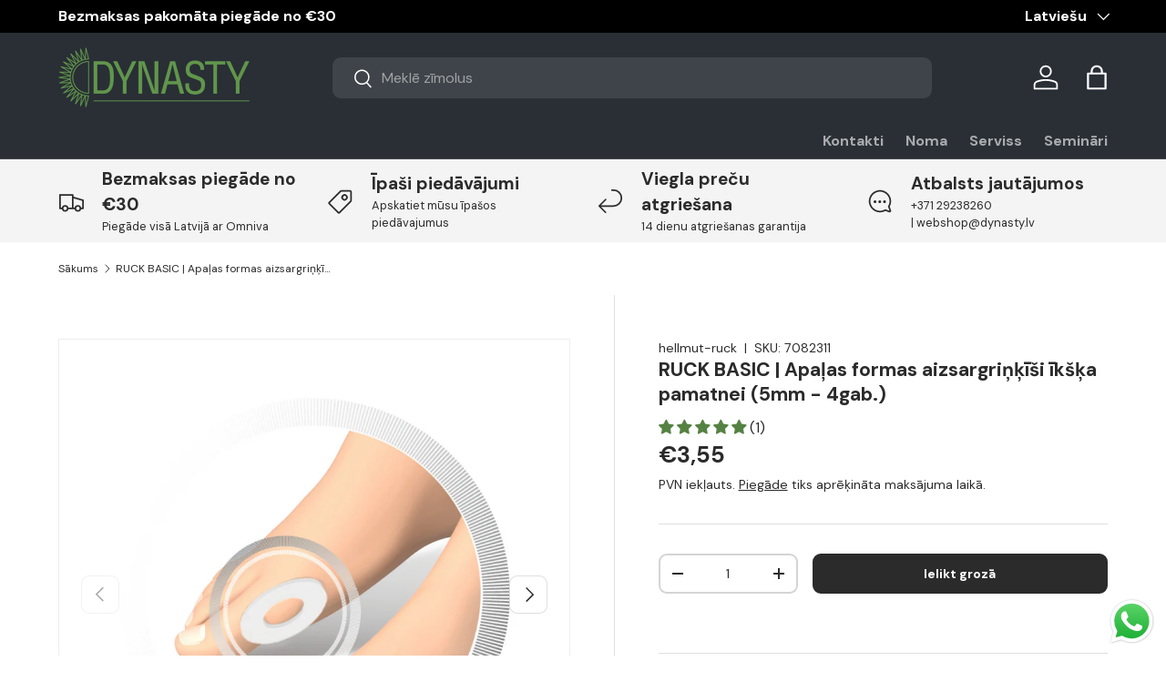

--- FILE ---
content_type: text/css
request_url: https://dynasty.lv/cdn/shop/t/56/assets/gallery-mobile-carousel.css?v=25241455330382520011765113196
body_size: -313
content:
@media (max-width: 768.98px){.gallery-mobile-carousel{--scrollbar-border-width: 11px;scroll-padding-left:var(--gutter);padding-bottom:calc(8 * var(--space-unit));overflow-x:auto;overflow-y:hidden;scroll-snap-type:x mandatory;scrollbar-width:thin;scrollbar-color:rgb(var(--scrollbar-color, 60 60 60)) transparent;scroll-behavior:smooth}.gallery-mobile-carousel::-webkit-scrollbar{height:24px}.gallery-mobile-carousel::-webkit-scrollbar-thumb{border:var(--scrollbar-border-width) solid transparent;border-radius:var(--btn-border-radius, 0);box-shadow:inset 0 0 0 2px rgb(var(--scrollbar-color, 60 60 60))}.gallery-mobile-carousel::-webkit-scrollbar-thumb:hover{border-width:10px}.gallery-mobile-carousel::-webkit-scrollbar-track{margin:0 calc(var(--gutter) - var(--scrollbar-border-width));border:var(--scrollbar-border-width) solid transparent;border-radius:var(--btn-border-radius, 0);box-shadow:inset 0 0 0 2px rgba(var(--scrollbar-color, 60 60 60)/.3)}.gallery-mobile-carousel:has([data-overlayscrollbars]){padding-bottom:0}.gallery-mobile-carousel:has([data-overlayscrollbars])>.container{padding-bottom:calc(10 * var(--space-unit))}.cc-promo-gallery .gallery-mobile-carousel:has([data-overlayscrollbars])>.container{padding-bottom:calc(8 * var(--space-unit))}.gallery-mobile-carousel .gallery{display:flex;gap:var(--column-gap)}.gallery-mobile-carousel .gallery-block{flex:0 0 calc(100% - var(--column-gap));scroll-snap-align:start;pointer-events:initial}.gallery-mobile-carousel .gallery-block:last-child{width:calc(100% + var(--gutter));border-inline-end:var(--gutter) solid transparent}}
/*# sourceMappingURL=/cdn/shop/t/56/assets/gallery-mobile-carousel.css.map?v=25241455330382520011765113196 */


--- FILE ---
content_type: text/javascript; charset=utf-8
request_url: https://dynasty.lv/products/tamponade-nagu-valnitim-plana.js
body_size: -121
content:
{"id":7000999559229,"title":"Tamponāde nagu valnītim - plāna","handle":"tamponade-nagu-valnitim-plana","description":"\u003cp\u003e\u003cstrong\u003e﻿Izmērs: \u003c\/strong\u003e﻿1.4cm x 10m\u003cbr\u003e\u003c\/p\u003e\n\u003cp\u003e\u003cbr\u003e\u003c\/p\u003e","published_at":"2023-02-24T10:04:00+02:00","created_at":"2023-02-24T10:01:46+02:00","vendor":"hellmut-ruck","type":"plāksteri un tamponādes","tags":["AtlaidesKolekcija","klaviyo","Nagu korekcija un protezēšana","Ortopēdiskie izstrādājumi","tamponādes"],"price":195,"price_min":195,"price_max":195,"available":true,"price_varies":false,"compare_at_price":null,"compare_at_price_min":0,"compare_at_price_max":0,"compare_at_price_varies":false,"variants":[{"id":40525838680125,"title":"Default Title","option1":"Default Title","option2":null,"option3":null,"sku":"7441103","requires_shipping":true,"taxable":true,"featured_image":null,"available":true,"name":"Tamponāde nagu valnītim - plāna","public_title":null,"options":["Default Title"],"price":195,"weight":300,"compare_at_price":null,"inventory_management":null,"barcode":"","requires_selling_plan":false,"selling_plan_allocations":[]}],"images":["\/\/cdn.shopify.com\/s\/files\/1\/0021\/5413\/5621\/products\/tamponadenaguvalnitim_1.png?v=1677225833"],"featured_image":"\/\/cdn.shopify.com\/s\/files\/1\/0021\/5413\/5621\/products\/tamponadenaguvalnitim_1.png?v=1677225833","options":[{"name":"Title","position":1,"values":["Default Title"]}],"url":"\/products\/tamponade-nagu-valnitim-plana","media":[{"alt":null,"id":22818259206205,"position":1,"preview_image":{"aspect_ratio":1.0,"height":1200,"width":1200,"src":"https:\/\/cdn.shopify.com\/s\/files\/1\/0021\/5413\/5621\/products\/tamponadenaguvalnitim_1.png?v=1677225833"},"aspect_ratio":1.0,"height":1200,"media_type":"image","src":"https:\/\/cdn.shopify.com\/s\/files\/1\/0021\/5413\/5621\/products\/tamponadenaguvalnitim_1.png?v=1677225833","width":1200}],"requires_selling_plan":false,"selling_plan_groups":[]}

--- FILE ---
content_type: text/javascript; charset=utf-8
request_url: https://dynasty.lv/products/cleaner-attaukotajs-vegan-100ml.js
body_size: 369
content:
{"id":4340098990141,"title":"Cleaner attaukotājs, vegan | 100ml","handle":"cleaner-attaukotajs-vegan-100ml","description":"\u003cp\u003e\u003cstrong\u003e100 ml\u003c\/strong\u003e\u003c\/p\u003e\n\u003cp\u003eSpeciāls līdzeklis nagu virsmas attīrīšanai un attaukošanai. Ideāli piemērots sagatavošanās darbam ar RENATUR by RUCK Silver UV želejām. Uz dabīgi vegāniskās bāzes radītais attaukotājs ātri un efektīvi attīra un attauko jebkuru naga virsmu. Piemērots arī izsvīduma slāņa noņemšanai. Patīkams mango augļa aromāts.\u003c\/p\u003e\n\u003cp\u003eUzmanību! Viegli uzliesmojošs! Glabāt bērniem nepieejamā vietā. Sargāt no karstuma un glabāt labi vēdinātās telpās. Ja šķidrums iekļūst acīs, nekavējoties izskalojiet ar aukstu ūdeni un konsultējaties ar ārstu.\u003c\/p\u003e","published_at":"2019-11-11T11:37:48+02:00","created_at":"2019-11-11T11:37:48+02:00","vendor":"hellmut-ruck","type":"Nagu kopšanas līdzekļi","tags":["AtlaidesKolekcija","Attaukotājs","klaviyo","Nagu korekcija un protezēšana"],"price":1055,"price_min":1055,"price_max":1055,"available":true,"price_varies":false,"compare_at_price":null,"compare_at_price_min":0,"compare_at_price_max":0,"compare_at_price_varies":false,"variants":[{"id":31267783770173,"title":"Default Title","option1":"Default Title","option2":null,"option3":null,"sku":"41260","requires_shipping":true,"taxable":true,"featured_image":null,"available":true,"name":"Cleaner attaukotājs, vegan | 100ml","public_title":null,"options":["Default Title"],"price":1055,"weight":100,"compare_at_price":null,"inventory_management":null,"barcode":"","requires_selling_plan":false,"selling_plan_allocations":[]}],"images":["\/\/cdn.shopify.com\/s\/files\/1\/0021\/5413\/5621\/products\/8_a3ba2efe-725f-4727-8409-11ff2fa8157b.jpg?v=1573465120"],"featured_image":"\/\/cdn.shopify.com\/s\/files\/1\/0021\/5413\/5621\/products\/8_a3ba2efe-725f-4727-8409-11ff2fa8157b.jpg?v=1573465120","options":[{"name":"Title","position":1,"values":["Default Title"]}],"url":"\/products\/cleaner-attaukotajs-vegan-100ml","media":[{"alt":null,"id":5571356164157,"position":1,"preview_image":{"aspect_ratio":1.0,"height":2048,"width":2048,"src":"https:\/\/cdn.shopify.com\/s\/files\/1\/0021\/5413\/5621\/products\/8_a3ba2efe-725f-4727-8409-11ff2fa8157b.jpg?v=1573465120"},"aspect_ratio":1.0,"height":2048,"media_type":"image","src":"https:\/\/cdn.shopify.com\/s\/files\/1\/0021\/5413\/5621\/products\/8_a3ba2efe-725f-4727-8409-11ff2fa8157b.jpg?v=1573465120","width":2048}],"requires_selling_plan":false,"selling_plan_groups":[]}

--- FILE ---
content_type: text/javascript; charset=utf-8
request_url: https://dynasty.lv/products/lidzeklis-kutikulas-nonemsanai.js
body_size: 11
content:
{"id":1662404067397,"title":"Līdzeklis kutikulas noņemšanai","handle":"lidzeklis-kutikulas-nonemsanai","description":"\u003cp\u003e\u003cstrong\u003e10 ml\u003c\/strong\u003e\u003c\/p\u003e\n\u003cp\u003eLīdzeklis saudzīgā veidā sagatavo kutikulu apstrādei. Integrētā otiņa atvieglo uzklāšanu. Iedarbības laiks 2-3 min.\u003c\/p\u003e","published_at":"2018-10-03T14:37:27+03:00","created_at":"2018-10-03T14:38:31+03:00","vendor":"hellmut-ruck","type":"Nagu kopšanas līdzekļi","tags":["klaviyo","Kutikulas noņemšanai"],"price":425,"price_min":425,"price_max":425,"available":false,"price_varies":false,"compare_at_price":null,"compare_at_price_min":0,"compare_at_price_max":0,"compare_at_price_varies":false,"variants":[{"id":15223937007685,"title":"Default Title","option1":"Default Title","option2":null,"option3":null,"sku":"4123601","requires_shipping":true,"taxable":true,"featured_image":null,"available":false,"name":"Līdzeklis kutikulas noņemšanai","public_title":null,"options":["Default Title"],"price":425,"weight":20,"compare_at_price":null,"inventory_management":"shopify","barcode":"","requires_selling_plan":false,"selling_plan_allocations":[]}],"images":["\/\/cdn.shopify.com\/s\/files\/1\/0021\/5413\/5621\/products\/3.jpg?v=1613191582"],"featured_image":"\/\/cdn.shopify.com\/s\/files\/1\/0021\/5413\/5621\/products\/3.jpg?v=1613191582","options":[{"name":"Title","position":1,"values":["Default Title"]}],"url":"\/products\/lidzeklis-kutikulas-nonemsanai","media":[{"alt":"līdzeklis kutikulas noņemšanai - dynasty.lv","id":3286028419141,"position":1,"preview_image":{"aspect_ratio":1.0,"height":2048,"width":2048,"src":"https:\/\/cdn.shopify.com\/s\/files\/1\/0021\/5413\/5621\/products\/3.jpg?v=1613191582"},"aspect_ratio":1.0,"height":2048,"media_type":"image","src":"https:\/\/cdn.shopify.com\/s\/files\/1\/0021\/5413\/5621\/products\/3.jpg?v=1613191582","width":2048}],"requires_selling_plan":false,"selling_plan_groups":[]}

--- FILE ---
content_type: text/javascript; charset=utf-8
request_url: https://dynasty.lv/products/smartgel-aizsargpolsteris-amurveida-pirkstiem-4gab.js
body_size: 221
content:
{"id":1689154519109,"title":"RUCK SMARTGEL | Aizsargpolsteris āmurveida pirkstiem 4gab.","handle":"smartgel-aizsargpolsteris-amurveida-pirkstiem-4gab","description":"\u003cp\u003eSamazina sāpes pirkstu rajonā un atslogo pēdas priekšējo daļu. Ļoti izturīgs, dermatoloģiski pārbaudīts, neizraisa alerģiju, mazgājams, piemērots diabēta pacientiem.\u003c\/p\u003e\n\u003cp\u003e\u003cstrong\u003eKā noteikt izmēru: \u003c\/strong\u003e\u003c\/p\u003e\n\u003cp\u003e\u003cstrong\u003eS \/ M,\u003c\/strong\u003e Ø 1.6 \/ Ø 1.4 \/ Ø 1.4 cm\u003cbr\u003e\u003c\/p\u003e\n\u003cp\u003e\u003cspan\u003e\u003cem\u003e\u003cstrong\u003e*Šī ir Higiēnas prece, pēc iepakojuma atvēršanas, atgriezt nav iespējams.\u003c\/strong\u003e\u003c\/em\u003e\u003c\/span\u003e\u003c\/p\u003e","published_at":"2018-10-08T16:46:05+03:00","created_at":"2018-10-08T16:50:29+03:00","vendor":"hellmut-ruck","type":"ortopēdiija","tags":["AtlaidesKolekcija","klaviyo","Ortopēdiskie izstrādājumi","pirkstiem","polsteri \/ rinķīši \/ cepurītes \/ apsēji"],"price":1560,"price_min":1560,"price_max":1560,"available":true,"price_varies":false,"compare_at_price":null,"compare_at_price_min":0,"compare_at_price_max":0,"compare_at_price_varies":false,"variants":[{"id":39966763941949,"title":"Labā kāja","option1":"Labā kāja","option2":null,"option3":null,"sku":"7321209","requires_shipping":true,"taxable":true,"featured_image":null,"available":true,"name":"RUCK SMARTGEL | Aizsargpolsteris āmurveida pirkstiem 4gab. - Labā kāja","public_title":"Labā kāja","options":["Labā kāja"],"price":1560,"weight":300,"compare_at_price":null,"inventory_management":null,"barcode":"","requires_selling_plan":false,"selling_plan_allocations":[]},{"id":39966763974717,"title":"Kreisā kāja","option1":"Kreisā kāja","option2":null,"option3":null,"sku":"7321203","requires_shipping":true,"taxable":true,"featured_image":null,"available":true,"name":"RUCK SMARTGEL | Aizsargpolsteris āmurveida pirkstiem 4gab. - Kreisā kāja","public_title":"Kreisā kāja","options":["Kreisā kāja"],"price":1560,"weight":300,"compare_at_price":null,"inventory_management":null,"barcode":"","requires_selling_plan":false,"selling_plan_allocations":[]}],"images":["\/\/cdn.shopify.com\/s\/files\/1\/0021\/5413\/5621\/products\/24_c025315d-7bb8-480b-9688-1a9aa81c0a16.jpg?v=1613191620","\/\/cdn.shopify.com\/s\/files\/1\/0021\/5413\/5621\/products\/13_8ace7e03-85e2-48b4-8965-5b21b860e711.jpg?v=1613191620"],"featured_image":"\/\/cdn.shopify.com\/s\/files\/1\/0021\/5413\/5621\/products\/24_c025315d-7bb8-480b-9688-1a9aa81c0a16.jpg?v=1613191620","options":[{"name":"Kāja","position":1,"values":["Labā kāja","Kreisā kāja"]}],"url":"\/products\/smartgel-aizsargpolsteris-amurveida-pirkstiem-4gab","media":[{"alt":"RUCK SMARTGEL \/\/ aizsargpolsteris āmurveida pirkstiem 2gab. - dynasty.lv","id":3308793167941,"position":1,"preview_image":{"aspect_ratio":1.0,"height":2048,"width":2048,"src":"https:\/\/cdn.shopify.com\/s\/files\/1\/0021\/5413\/5621\/products\/24_c025315d-7bb8-480b-9688-1a9aa81c0a16.jpg?v=1613191620"},"aspect_ratio":1.0,"height":2048,"media_type":"image","src":"https:\/\/cdn.shopify.com\/s\/files\/1\/0021\/5413\/5621\/products\/24_c025315d-7bb8-480b-9688-1a9aa81c0a16.jpg?v=1613191620","width":2048},{"alt":"RUCK SMARTGEL \/\/ aizsargpolsteris āmurveida pirkstiem 2gab. - dynasty.lv","id":5558463955005,"position":2,"preview_image":{"aspect_ratio":1.0,"height":2048,"width":2048,"src":"https:\/\/cdn.shopify.com\/s\/files\/1\/0021\/5413\/5621\/products\/13_8ace7e03-85e2-48b4-8965-5b21b860e711.jpg?v=1613191620"},"aspect_ratio":1.0,"height":2048,"media_type":"image","src":"https:\/\/cdn.shopify.com\/s\/files\/1\/0021\/5413\/5621\/products\/13_8ace7e03-85e2-48b4-8965-5b21b860e711.jpg?v=1613191620","width":2048}],"requires_selling_plan":false,"selling_plan_groups":[]}

--- FILE ---
content_type: text/javascript; charset=utf-8
request_url: https://dynasty.lv/products/nagu-lakas-skidrinatajs.js
body_size: -42
content:
{"id":1662392041541,"title":"Nagu lakas šķidrinātājs","handle":"nagu-lakas-skidrinatajs","description":"\u003cp\u003e\u003cstrong\u003e10 ml\u003c\/strong\u003e\u003c\/p\u003e\n\u003cp\u003eAtjauno normālu nagu lakas konsistenci.\u003cbr\u003ePiemērots visa veida nagu lakām.\u003c\/p\u003e","published_at":"2018-10-03T14:35:26+03:00","created_at":"2018-10-03T14:36:26+03:00","vendor":"hellmut-ruck","type":"Nagu kopšanas līdzekļi","tags":["klaviyo","Nagu lakai","vegan"],"price":475,"price_min":475,"price_max":475,"available":true,"price_varies":false,"compare_at_price":null,"compare_at_price_min":0,"compare_at_price_max":0,"compare_at_price_varies":false,"variants":[{"id":15223806918725,"title":"Default Title","option1":"Default Title","option2":null,"option3":null,"sku":"4123501","requires_shipping":true,"taxable":true,"featured_image":null,"available":true,"name":"Nagu lakas šķidrinātājs","public_title":null,"options":["Default Title"],"price":475,"weight":20,"compare_at_price":null,"inventory_management":null,"barcode":"","requires_selling_plan":false,"selling_plan_allocations":[]}],"images":["\/\/cdn.shopify.com\/s\/files\/1\/0021\/5413\/5621\/products\/2.jpg?v=1613191582"],"featured_image":"\/\/cdn.shopify.com\/s\/files\/1\/0021\/5413\/5621\/products\/2.jpg?v=1613191582","options":[{"name":"Title","position":1,"values":["Default Title"]}],"url":"\/products\/nagu-lakas-skidrinatajs","media":[{"alt":"nagu lakas šķidrinātājs - dynasty.lv","id":3286013837381,"position":1,"preview_image":{"aspect_ratio":1.0,"height":2048,"width":2048,"src":"https:\/\/cdn.shopify.com\/s\/files\/1\/0021\/5413\/5621\/products\/2.jpg?v=1613191582"},"aspect_ratio":1.0,"height":2048,"media_type":"image","src":"https:\/\/cdn.shopify.com\/s\/files\/1\/0021\/5413\/5621\/products\/2.jpg?v=1613191582","width":2048}],"requires_selling_plan":false,"selling_plan_groups":[]}

--- FILE ---
content_type: text/javascript; charset=utf-8
request_url: https://dynasty.lv/products/nagu-lakas-skidrinatajs.js
body_size: -175
content:
{"id":1662392041541,"title":"Nagu lakas šķidrinātājs","handle":"nagu-lakas-skidrinatajs","description":"\u003cp\u003e\u003cstrong\u003e10 ml\u003c\/strong\u003e\u003c\/p\u003e\n\u003cp\u003eAtjauno normālu nagu lakas konsistenci.\u003cbr\u003ePiemērots visa veida nagu lakām.\u003c\/p\u003e","published_at":"2018-10-03T14:35:26+03:00","created_at":"2018-10-03T14:36:26+03:00","vendor":"hellmut-ruck","type":"Nagu kopšanas līdzekļi","tags":["klaviyo","Nagu lakai","vegan"],"price":475,"price_min":475,"price_max":475,"available":true,"price_varies":false,"compare_at_price":null,"compare_at_price_min":0,"compare_at_price_max":0,"compare_at_price_varies":false,"variants":[{"id":15223806918725,"title":"Default Title","option1":"Default Title","option2":null,"option3":null,"sku":"4123501","requires_shipping":true,"taxable":true,"featured_image":null,"available":true,"name":"Nagu lakas šķidrinātājs","public_title":null,"options":["Default Title"],"price":475,"weight":20,"compare_at_price":null,"inventory_management":null,"barcode":"","requires_selling_plan":false,"selling_plan_allocations":[]}],"images":["\/\/cdn.shopify.com\/s\/files\/1\/0021\/5413\/5621\/products\/2.jpg?v=1613191582"],"featured_image":"\/\/cdn.shopify.com\/s\/files\/1\/0021\/5413\/5621\/products\/2.jpg?v=1613191582","options":[{"name":"Title","position":1,"values":["Default Title"]}],"url":"\/products\/nagu-lakas-skidrinatajs","media":[{"alt":"nagu lakas šķidrinātājs - dynasty.lv","id":3286013837381,"position":1,"preview_image":{"aspect_ratio":1.0,"height":2048,"width":2048,"src":"https:\/\/cdn.shopify.com\/s\/files\/1\/0021\/5413\/5621\/products\/2.jpg?v=1613191582"},"aspect_ratio":1.0,"height":2048,"media_type":"image","src":"https:\/\/cdn.shopify.com\/s\/files\/1\/0021\/5413\/5621\/products\/2.jpg?v=1613191582","width":2048}],"requires_selling_plan":false,"selling_plan_groups":[]}

--- FILE ---
content_type: text/javascript; charset=utf-8
request_url: https://dynasty.lv/products/ruck-skalpelu-asmeni-100gab.js
body_size: 558
content:
{"id":6924420546621,"title":"RUCK Skalpeļu asmeņi 100gab.","handle":"ruck-skalpelu-asmeni-100gab","description":"\u003cp\u003e\u003cspan data-mce-fragment=\"1\"\u003eSkalpeļa asmeņi RUCK®\u003c\/span\u003e\u003c\/p\u003e\n\u003cp\u003e\u003cspan data-mce-fragment=\"1\"\u003eIzgatavoti no augstas kvalitātes oglekļa tērauda, ​​sterili un viegli atveramā individuālā iepakojumā. \u003c\/span\u003e\u003c\/p\u003e\n\u003cp\u003e\u003cbr\u003e\u003c\/p\u003e","published_at":"2022-10-27T14:54:09+03:00","created_at":"2022-10-27T14:44:57+03:00","vendor":"hellmut-ruck","type":"manikīra un pedikīra instrumenti","tags":["AtlaidesKolekcija","klaviyo","Podoloģijas un manikīra instrumenti","skalpeļu rokturi un asmeņi"],"price":1635,"price_min":1635,"price_max":1635,"available":true,"price_varies":false,"compare_at_price":null,"compare_at_price_min":0,"compare_at_price_max":0,"compare_at_price_varies":false,"variants":[{"id":40340175749181,"title":"Fig 10","option1":"Fig 10","option2":null,"option3":null,"sku":"2009010","requires_shipping":true,"taxable":true,"featured_image":{"id":29990025691197,"product_id":6924420546621,"position":1,"created_at":"2022-10-27T14:51:45+03:00","updated_at":"2022-10-27T14:52:11+03:00","alt":null,"width":2048,"height":2048,"src":"https:\/\/cdn.shopify.com\/s\/files\/1\/0021\/5413\/5621\/products\/Ietaupiet.png?v=1666871531","variant_ids":[40340175749181]},"available":true,"name":"RUCK Skalpeļu asmeņi 100gab. - Fig 10","public_title":"Fig 10","options":["Fig 10"],"price":1635,"weight":400,"compare_at_price":null,"inventory_management":null,"barcode":"","featured_media":{"alt":null,"id":22286233567293,"position":1,"preview_image":{"aspect_ratio":1.0,"height":2048,"width":2048,"src":"https:\/\/cdn.shopify.com\/s\/files\/1\/0021\/5413\/5621\/products\/Ietaupiet.png?v=1666871531"}},"requires_selling_plan":false,"selling_plan_allocations":[]},{"id":40340175781949,"title":"Fig 15","option1":"Fig 15","option2":null,"option3":null,"sku":"2009015","requires_shipping":true,"taxable":true,"featured_image":{"id":29990025658429,"product_id":6924420546621,"position":2,"created_at":"2022-10-27T14:51:45+03:00","updated_at":"2022-10-27T14:52:11+03:00","alt":null,"width":2048,"height":2048,"src":"https:\/\/cdn.shopify.com\/s\/files\/1\/0021\/5413\/5621\/products\/Ietaupiet_1_67b20913-f8d4-4100-b7d6-1b55399322ac.png?v=1666871531","variant_ids":[40340175781949]},"available":true,"name":"RUCK Skalpeļu asmeņi 100gab. - Fig 15","public_title":"Fig 15","options":["Fig 15"],"price":1635,"weight":400,"compare_at_price":null,"inventory_management":null,"barcode":"","featured_media":{"alt":null,"id":22286233534525,"position":2,"preview_image":{"aspect_ratio":1.0,"height":2048,"width":2048,"src":"https:\/\/cdn.shopify.com\/s\/files\/1\/0021\/5413\/5621\/products\/Ietaupiet_1_67b20913-f8d4-4100-b7d6-1b55399322ac.png?v=1666871531"}},"requires_selling_plan":false,"selling_plan_allocations":[]}],"images":["\/\/cdn.shopify.com\/s\/files\/1\/0021\/5413\/5621\/products\/Ietaupiet.png?v=1666871531","\/\/cdn.shopify.com\/s\/files\/1\/0021\/5413\/5621\/products\/Ietaupiet_1_67b20913-f8d4-4100-b7d6-1b55399322ac.png?v=1666871531"],"featured_image":"\/\/cdn.shopify.com\/s\/files\/1\/0021\/5413\/5621\/products\/Ietaupiet.png?v=1666871531","options":[{"name":"Izmērs","position":1,"values":["Fig 10","Fig 15"]}],"url":"\/products\/ruck-skalpelu-asmeni-100gab","media":[{"alt":null,"id":22286233567293,"position":1,"preview_image":{"aspect_ratio":1.0,"height":2048,"width":2048,"src":"https:\/\/cdn.shopify.com\/s\/files\/1\/0021\/5413\/5621\/products\/Ietaupiet.png?v=1666871531"},"aspect_ratio":1.0,"height":2048,"media_type":"image","src":"https:\/\/cdn.shopify.com\/s\/files\/1\/0021\/5413\/5621\/products\/Ietaupiet.png?v=1666871531","width":2048},{"alt":null,"id":22286233534525,"position":2,"preview_image":{"aspect_ratio":1.0,"height":2048,"width":2048,"src":"https:\/\/cdn.shopify.com\/s\/files\/1\/0021\/5413\/5621\/products\/Ietaupiet_1_67b20913-f8d4-4100-b7d6-1b55399322ac.png?v=1666871531"},"aspect_ratio":1.0,"height":2048,"media_type":"image","src":"https:\/\/cdn.shopify.com\/s\/files\/1\/0021\/5413\/5621\/products\/Ietaupiet_1_67b20913-f8d4-4100-b7d6-1b55399322ac.png?v=1666871531","width":2048}],"requires_selling_plan":false,"selling_plan_groups":[]}

--- FILE ---
content_type: text/javascript; charset=utf-8
request_url: https://dynasty.lv/products/zeleja-nagu-protezesanai-15ml.js
body_size: 92
content:
{"id":1754165411909,"title":"Želeja nagu protezēšanai 12ml","handle":"zeleja-nagu-protezesanai-15ml","description":"Pašcietējošā želeja ir daudzpusīgi izmantojams materiāls ātrai nagu atjaunošanai un labošanai. Piemērota nelīdzenu nagu izlīdzināšanai, ieplīsušu nagu fiksēšanai, naga atjaunošanai, tamponādēm un korekcijas stieplīšu nosegšanai. Ar pretsēnīšu iedarbību. \u003cstrong\u003eTikai profesionālai lietošanai!\u003c\/strong\u003e","published_at":"2018-10-19T09:44:50+03:00","created_at":"2018-10-19T09:46:28+03:00","vendor":"hellmut-ruck","type":"protezēšanai","tags":["AtlaidesKolekcija","klaviyo","Nagu korekcija un protezēšana","nagu protezēšanai"],"price":1575,"price_min":1575,"price_max":1575,"available":true,"price_varies":false,"compare_at_price":null,"compare_at_price_min":0,"compare_at_price_max":0,"compare_at_price_varies":false,"variants":[{"id":16274997280837,"title":"Default Title","option1":"Default Title","option2":null,"option3":null,"sku":"2351801","requires_shipping":true,"taxable":true,"featured_image":null,"available":true,"name":"Želeja nagu protezēšanai 12ml","public_title":null,"options":["Default Title"],"price":1575,"weight":100,"compare_at_price":null,"inventory_management":null,"barcode":"","requires_selling_plan":false,"selling_plan_allocations":[]}],"images":["\/\/cdn.shopify.com\/s\/files\/1\/0021\/5413\/5621\/products\/1_a12240a3-be55-4146-a7b6-a011b58e01a8.jpg?v=1562140776"],"featured_image":"\/\/cdn.shopify.com\/s\/files\/1\/0021\/5413\/5621\/products\/1_a12240a3-be55-4146-a7b6-a011b58e01a8.jpg?v=1562140776","options":[{"name":"Title","position":1,"values":["Default Title"]}],"url":"\/products\/zeleja-nagu-protezesanai-15ml","media":[{"alt":"želeja nagu protezēšanai 12ml - dynasty.lv","id":4040443002949,"position":1,"preview_image":{"aspect_ratio":1.0,"height":2048,"width":2048,"src":"https:\/\/cdn.shopify.com\/s\/files\/1\/0021\/5413\/5621\/products\/1_a12240a3-be55-4146-a7b6-a011b58e01a8.jpg?v=1562140776"},"aspect_ratio":1.0,"height":2048,"media_type":"image","src":"https:\/\/cdn.shopify.com\/s\/files\/1\/0021\/5413\/5621\/products\/1_a12240a3-be55-4146-a7b6-a011b58e01a8.jpg?v=1562140776","width":2048}],"requires_selling_plan":false,"selling_plan_groups":[]}

--- FILE ---
content_type: text/javascript; charset=utf-8
request_url: https://dynasty.lv/products/silver-uv-gel-primer-saistviela-ar-sudrabu-10ml.js
body_size: 177
content:
{"id":4340098072637,"title":"Silver UV-Gel Primer saistviela ar sudrabu | 10ml","handle":"silver-uv-gel-primer-saistviela-ar-sudrabu-10ml","description":"\u003cp\u003eGaisā cietējoša saistviela ar pretsēnīšu iedarbību, kas pastiprina želejas noturību pat ļoti bojātiem nagiem. Ideāli piemērota mitriem vai taukainiem nagiem. Sastāvā ir zinātniski pārbaudīta pretsēnīšu viela Piroctone Olamine, kas novērš sēnīšu slimību rašanos. Pievienojot saistvielai mikrosudrabu, tiek pastiprināta sastāvā esošo pretsēnīšu vielu iedarbība\u003c\/p\u003e\n\u003cp\u003eLietošana: uzklāt plānā kārtā uz naga virsmas. Pēc nožūšanas (apmēram 2 min.) turpina darbu ar UV\/LED lampā cietējošām želejām.\u003c\/p\u003e","published_at":"2019-11-11T11:36:20+02:00","created_at":"2019-11-11T11:36:20+02:00","vendor":"hellmut-ruck","type":"Nagu kopšanas līdzekļi","tags":["AtlaidesKolekcija","klaviyo","Nagu korekcija un protezēšana","UV"],"price":3255,"price_min":3255,"price_max":3255,"available":true,"price_varies":false,"compare_at_price":null,"compare_at_price_min":0,"compare_at_price_max":0,"compare_at_price_varies":false,"variants":[{"id":31267781509181,"title":"Default Title","option1":"Default Title","option2":null,"option3":null,"sku":"4126101","requires_shipping":true,"taxable":true,"featured_image":null,"available":true,"name":"Silver UV-Gel Primer saistviela ar sudrabu | 10ml","public_title":null,"options":["Default Title"],"price":3255,"weight":100,"compare_at_price":null,"inventory_management":null,"barcode":"","requires_selling_plan":false,"selling_plan_allocations":[]}],"images":["\/\/cdn.shopify.com\/s\/files\/1\/0021\/5413\/5621\/products\/7_6eefdf09-8540-41ef-86be-b18e705c0fcf.jpg?v=1573465041"],"featured_image":"\/\/cdn.shopify.com\/s\/files\/1\/0021\/5413\/5621\/products\/7_6eefdf09-8540-41ef-86be-b18e705c0fcf.jpg?v=1573465041","options":[{"name":"Title","position":1,"values":["Default Title"]}],"url":"\/products\/silver-uv-gel-primer-saistviela-ar-sudrabu-10ml","media":[{"alt":null,"id":5571355017277,"position":1,"preview_image":{"aspect_ratio":1.0,"height":2048,"width":2048,"src":"https:\/\/cdn.shopify.com\/s\/files\/1\/0021\/5413\/5621\/products\/7_6eefdf09-8540-41ef-86be-b18e705c0fcf.jpg?v=1573465041"},"aspect_ratio":1.0,"height":2048,"media_type":"image","src":"https:\/\/cdn.shopify.com\/s\/files\/1\/0021\/5413\/5621\/products\/7_6eefdf09-8540-41ef-86be-b18e705c0fcf.jpg?v=1573465041","width":2048}],"requires_selling_plan":false,"selling_plan_groups":[]}

--- FILE ---
content_type: text/javascript; charset=utf-8
request_url: https://dynasty.lv/products/silver-uv-zeleja-vegan-15ml-dazadi-toni.js
body_size: 1080
content:
{"id":4340097384509,"title":"Silver UV želeja, vegan | Dažādi toņi | 15ml","handle":"silver-uv-zeleja-vegan-15ml-dazadi-toni","description":"\u003cp\u003eŽeleja ar pretsēnīšu iedarbību un sudrabu. UV gaismā cietējoša, elastīga 1-fāžu želeja.\u003c\/p\u003e\n\u003cp\u003eŽelejas sastāvā ir zinātniski pārbaudīta pretsēnīšu viela Piroctone Olamine, kas novērš sēnīšu slimību rašanos.\u003c\/p\u003e\n\u003cp\u003ePievienojot želejām mikrosudrabu, tiek pastiprināta sastāvā esošo pretsēnīšu vielu iedarbība. Lietošana: ar otiņas palīdzību klāj želeju plānā kārtā uz iepriekš apstrādātas un attaukotas naga virsmas. Ievietot izveidoto nagu UV\/LED lampā un turēt apmēram 2 min.\u003c\/p\u003e\n\u003cp\u003eAtkarībā no naga stāvokļa, iespējams klāt vēl vienu slāni (maksimums 3 slāņus), nenoņemot lipīgo dispersijas slāni. Gadījumā, ja trūkst kāda naga plāksnītes daļa, tad želeju vispirms uzklāt uz naga gultnes. Pēc polimerizācijas UV\/LED lampā uzklāt uz tā modelējošo želejas slāni.\u003c\/p\u003e","published_at":"2019-11-11T11:02:19+02:00","created_at":"2019-11-11T11:35:18+02:00","vendor":"hellmut-ruck","type":"Kāju un Nagu kopšanas līdzekļi","tags":["AtlaidesKolekcija","klaviyo","Nagu korekcija un protezēšana","UV","vegan","Želejas"],"price":3585,"price_min":3585,"price_max":3585,"available":true,"price_varies":false,"compare_at_price":null,"compare_at_price_min":0,"compare_at_price_max":0,"compare_at_price_varies":false,"variants":[{"id":31267780362301,"title":"klar","option1":"klar","option2":null,"option3":null,"sku":"4126501","requires_shipping":true,"taxable":true,"featured_image":{"id":13399160979517,"product_id":4340097384509,"position":1,"created_at":"2019-11-11T11:35:18+02:00","updated_at":"2019-11-11T11:35:18+02:00","alt":null,"width":2048,"height":2048,"src":"https:\/\/cdn.shopify.com\/s\/files\/1\/0021\/5413\/5621\/products\/1_0083cf1c-b496-4c9b-92ee-75836c9b3803.jpg?v=1573464918","variant_ids":[31267780362301]},"available":false,"name":"Silver UV želeja, vegan | Dažādi toņi | 15ml - klar","public_title":"klar","options":["klar"],"price":3585,"weight":100,"compare_at_price":null,"inventory_management":"shopify","barcode":"","featured_media":{"alt":null,"id":5571352985661,"position":1,"preview_image":{"aspect_ratio":1.0,"height":2048,"width":2048,"src":"https:\/\/cdn.shopify.com\/s\/files\/1\/0021\/5413\/5621\/products\/1_0083cf1c-b496-4c9b-92ee-75836c9b3803.jpg?v=1573464918"}},"requires_selling_plan":false,"selling_plan_allocations":[]},{"id":31267780395069,"title":"opak","option1":"opak","option2":null,"option3":null,"sku":"4126502","requires_shipping":true,"taxable":true,"featured_image":{"id":13399161012285,"product_id":4340097384509,"position":2,"created_at":"2019-11-11T11:35:18+02:00","updated_at":"2019-11-11T11:35:18+02:00","alt":null,"width":2048,"height":2048,"src":"https:\/\/cdn.shopify.com\/s\/files\/1\/0021\/5413\/5621\/products\/2_95163165-c472-493d-ba2a-9ac02c0d4ee9.jpg?v=1573464918","variant_ids":[31267780395069]},"available":true,"name":"Silver UV želeja, vegan | Dažādi toņi | 15ml - opak","public_title":"opak","options":["opak"],"price":3585,"weight":100,"compare_at_price":null,"inventory_management":null,"barcode":"","featured_media":{"alt":null,"id":5571353018429,"position":2,"preview_image":{"aspect_ratio":1.0,"height":2048,"width":2048,"src":"https:\/\/cdn.shopify.com\/s\/files\/1\/0021\/5413\/5621\/products\/2_95163165-c472-493d-ba2a-9ac02c0d4ee9.jpg?v=1573464918"}},"requires_selling_plan":false,"selling_plan_allocations":[]},{"id":31267780427837,"title":"pink","option1":"pink","option2":null,"option3":null,"sku":"4126503","requires_shipping":true,"taxable":true,"featured_image":{"id":13399161045053,"product_id":4340097384509,"position":3,"created_at":"2019-11-11T11:35:18+02:00","updated_at":"2019-11-11T11:35:18+02:00","alt":null,"width":2048,"height":2048,"src":"https:\/\/cdn.shopify.com\/s\/files\/1\/0021\/5413\/5621\/products\/3_3c805976-6ad2-4343-b04f-44fc817b1ebb.jpg?v=1573464918","variant_ids":[31267780427837]},"available":false,"name":"Silver UV želeja, vegan | Dažādi toņi | 15ml - pink","public_title":"pink","options":["pink"],"price":3585,"weight":100,"compare_at_price":null,"inventory_management":"shopify","barcode":"","featured_media":{"alt":null,"id":5571353051197,"position":3,"preview_image":{"aspect_ratio":1.0,"height":2048,"width":2048,"src":"https:\/\/cdn.shopify.com\/s\/files\/1\/0021\/5413\/5621\/products\/3_3c805976-6ad2-4343-b04f-44fc817b1ebb.jpg?v=1573464918"}},"requires_selling_plan":false,"selling_plan_allocations":[]},{"id":31267780460605,"title":"pastell","option1":"pastell","option2":null,"option3":null,"sku":"4126504","requires_shipping":true,"taxable":true,"featured_image":{"id":13399161077821,"product_id":4340097384509,"position":4,"created_at":"2019-11-11T11:35:18+02:00","updated_at":"2019-11-11T11:35:18+02:00","alt":null,"width":2048,"height":2048,"src":"https:\/\/cdn.shopify.com\/s\/files\/1\/0021\/5413\/5621\/products\/4_6319949f-e2c1-4c97-8d8b-0cee3b0d5de2.jpg?v=1573464918","variant_ids":[31267780460605]},"available":false,"name":"Silver UV želeja, vegan | Dažādi toņi | 15ml - pastell","public_title":"pastell","options":["pastell"],"price":3585,"weight":100,"compare_at_price":null,"inventory_management":"shopify","barcode":"","featured_media":{"alt":null,"id":5571353083965,"position":4,"preview_image":{"aspect_ratio":1.0,"height":2048,"width":2048,"src":"https:\/\/cdn.shopify.com\/s\/files\/1\/0021\/5413\/5621\/products\/4_6319949f-e2c1-4c97-8d8b-0cee3b0d5de2.jpg?v=1573464918"}},"requires_selling_plan":false,"selling_plan_allocations":[]},{"id":31267780493373,"title":"cool pink","option1":"cool pink","option2":null,"option3":null,"sku":"4126505","requires_shipping":true,"taxable":true,"featured_image":{"id":13399161110589,"product_id":4340097384509,"position":5,"created_at":"2019-11-11T11:35:18+02:00","updated_at":"2019-11-11T11:35:18+02:00","alt":null,"width":2048,"height":2048,"src":"https:\/\/cdn.shopify.com\/s\/files\/1\/0021\/5413\/5621\/products\/5_8cc1ae28-ab9c-4793-8273-4863383a38f5.jpg?v=1573464918","variant_ids":[31267780493373]},"available":true,"name":"Silver UV želeja, vegan | Dažādi toņi | 15ml - cool pink","public_title":"cool pink","options":["cool pink"],"price":3585,"weight":100,"compare_at_price":null,"inventory_management":null,"barcode":"","featured_media":{"alt":null,"id":5571353116733,"position":5,"preview_image":{"aspect_ratio":1.0,"height":2048,"width":2048,"src":"https:\/\/cdn.shopify.com\/s\/files\/1\/0021\/5413\/5621\/products\/5_8cc1ae28-ab9c-4793-8273-4863383a38f5.jpg?v=1573464918"}},"requires_selling_plan":false,"selling_plan_allocations":[]},{"id":31267780526141,"title":"natural beige","option1":"natural beige","option2":null,"option3":null,"sku":"4126506","requires_shipping":true,"taxable":true,"featured_image":{"id":13399161143357,"product_id":4340097384509,"position":6,"created_at":"2019-11-11T11:35:19+02:00","updated_at":"2019-11-11T11:35:19+02:00","alt":null,"width":2048,"height":2048,"src":"https:\/\/cdn.shopify.com\/s\/files\/1\/0021\/5413\/5621\/products\/6_b0db48b2-619a-48d9-8089-f0ace2c4203b.jpg?v=1573464919","variant_ids":[31267780526141]},"available":true,"name":"Silver UV želeja, vegan | Dažādi toņi | 15ml - natural beige","public_title":"natural beige","options":["natural beige"],"price":3585,"weight":100,"compare_at_price":null,"inventory_management":"shopify","barcode":"","featured_media":{"alt":null,"id":5571353149501,"position":6,"preview_image":{"aspect_ratio":1.0,"height":2048,"width":2048,"src":"https:\/\/cdn.shopify.com\/s\/files\/1\/0021\/5413\/5621\/products\/6_b0db48b2-619a-48d9-8089-f0ace2c4203b.jpg?v=1573464919"}},"requires_selling_plan":false,"selling_plan_allocations":[]}],"images":["\/\/cdn.shopify.com\/s\/files\/1\/0021\/5413\/5621\/products\/1_0083cf1c-b496-4c9b-92ee-75836c9b3803.jpg?v=1573464918","\/\/cdn.shopify.com\/s\/files\/1\/0021\/5413\/5621\/products\/2_95163165-c472-493d-ba2a-9ac02c0d4ee9.jpg?v=1573464918","\/\/cdn.shopify.com\/s\/files\/1\/0021\/5413\/5621\/products\/3_3c805976-6ad2-4343-b04f-44fc817b1ebb.jpg?v=1573464918","\/\/cdn.shopify.com\/s\/files\/1\/0021\/5413\/5621\/products\/4_6319949f-e2c1-4c97-8d8b-0cee3b0d5de2.jpg?v=1573464918","\/\/cdn.shopify.com\/s\/files\/1\/0021\/5413\/5621\/products\/5_8cc1ae28-ab9c-4793-8273-4863383a38f5.jpg?v=1573464918","\/\/cdn.shopify.com\/s\/files\/1\/0021\/5413\/5621\/products\/6_b0db48b2-619a-48d9-8089-f0ace2c4203b.jpg?v=1573464919"],"featured_image":"\/\/cdn.shopify.com\/s\/files\/1\/0021\/5413\/5621\/products\/1_0083cf1c-b496-4c9b-92ee-75836c9b3803.jpg?v=1573464918","options":[{"name":"krāsa","position":1,"values":["klar","opak","pink","pastell","cool pink","natural beige"]}],"url":"\/products\/silver-uv-zeleja-vegan-15ml-dazadi-toni","media":[{"alt":null,"id":5571352985661,"position":1,"preview_image":{"aspect_ratio":1.0,"height":2048,"width":2048,"src":"https:\/\/cdn.shopify.com\/s\/files\/1\/0021\/5413\/5621\/products\/1_0083cf1c-b496-4c9b-92ee-75836c9b3803.jpg?v=1573464918"},"aspect_ratio":1.0,"height":2048,"media_type":"image","src":"https:\/\/cdn.shopify.com\/s\/files\/1\/0021\/5413\/5621\/products\/1_0083cf1c-b496-4c9b-92ee-75836c9b3803.jpg?v=1573464918","width":2048},{"alt":null,"id":5571353018429,"position":2,"preview_image":{"aspect_ratio":1.0,"height":2048,"width":2048,"src":"https:\/\/cdn.shopify.com\/s\/files\/1\/0021\/5413\/5621\/products\/2_95163165-c472-493d-ba2a-9ac02c0d4ee9.jpg?v=1573464918"},"aspect_ratio":1.0,"height":2048,"media_type":"image","src":"https:\/\/cdn.shopify.com\/s\/files\/1\/0021\/5413\/5621\/products\/2_95163165-c472-493d-ba2a-9ac02c0d4ee9.jpg?v=1573464918","width":2048},{"alt":null,"id":5571353051197,"position":3,"preview_image":{"aspect_ratio":1.0,"height":2048,"width":2048,"src":"https:\/\/cdn.shopify.com\/s\/files\/1\/0021\/5413\/5621\/products\/3_3c805976-6ad2-4343-b04f-44fc817b1ebb.jpg?v=1573464918"},"aspect_ratio":1.0,"height":2048,"media_type":"image","src":"https:\/\/cdn.shopify.com\/s\/files\/1\/0021\/5413\/5621\/products\/3_3c805976-6ad2-4343-b04f-44fc817b1ebb.jpg?v=1573464918","width":2048},{"alt":null,"id":5571353083965,"position":4,"preview_image":{"aspect_ratio":1.0,"height":2048,"width":2048,"src":"https:\/\/cdn.shopify.com\/s\/files\/1\/0021\/5413\/5621\/products\/4_6319949f-e2c1-4c97-8d8b-0cee3b0d5de2.jpg?v=1573464918"},"aspect_ratio":1.0,"height":2048,"media_type":"image","src":"https:\/\/cdn.shopify.com\/s\/files\/1\/0021\/5413\/5621\/products\/4_6319949f-e2c1-4c97-8d8b-0cee3b0d5de2.jpg?v=1573464918","width":2048},{"alt":null,"id":5571353116733,"position":5,"preview_image":{"aspect_ratio":1.0,"height":2048,"width":2048,"src":"https:\/\/cdn.shopify.com\/s\/files\/1\/0021\/5413\/5621\/products\/5_8cc1ae28-ab9c-4793-8273-4863383a38f5.jpg?v=1573464918"},"aspect_ratio":1.0,"height":2048,"media_type":"image","src":"https:\/\/cdn.shopify.com\/s\/files\/1\/0021\/5413\/5621\/products\/5_8cc1ae28-ab9c-4793-8273-4863383a38f5.jpg?v=1573464918","width":2048},{"alt":null,"id":5571353149501,"position":6,"preview_image":{"aspect_ratio":1.0,"height":2048,"width":2048,"src":"https:\/\/cdn.shopify.com\/s\/files\/1\/0021\/5413\/5621\/products\/6_b0db48b2-619a-48d9-8089-f0ace2c4203b.jpg?v=1573464919"},"aspect_ratio":1.0,"height":2048,"media_type":"image","src":"https:\/\/cdn.shopify.com\/s\/files\/1\/0021\/5413\/5621\/products\/6_b0db48b2-619a-48d9-8089-f0ace2c4203b.jpg?v=1573464919","width":2048}],"requires_selling_plan":false,"selling_plan_groups":[]}

--- FILE ---
content_type: text/javascript; charset=utf-8
request_url: https://dynasty.lv/products/silver-uv-zeleja-vegan-15ml-dazadi-toni.js
body_size: 1137
content:
{"id":4340097384509,"title":"Silver UV želeja, vegan | Dažādi toņi | 15ml","handle":"silver-uv-zeleja-vegan-15ml-dazadi-toni","description":"\u003cp\u003eŽeleja ar pretsēnīšu iedarbību un sudrabu. UV gaismā cietējoša, elastīga 1-fāžu želeja.\u003c\/p\u003e\n\u003cp\u003eŽelejas sastāvā ir zinātniski pārbaudīta pretsēnīšu viela Piroctone Olamine, kas novērš sēnīšu slimību rašanos.\u003c\/p\u003e\n\u003cp\u003ePievienojot želejām mikrosudrabu, tiek pastiprināta sastāvā esošo pretsēnīšu vielu iedarbība. Lietošana: ar otiņas palīdzību klāj želeju plānā kārtā uz iepriekš apstrādātas un attaukotas naga virsmas. Ievietot izveidoto nagu UV\/LED lampā un turēt apmēram 2 min.\u003c\/p\u003e\n\u003cp\u003eAtkarībā no naga stāvokļa, iespējams klāt vēl vienu slāni (maksimums 3 slāņus), nenoņemot lipīgo dispersijas slāni. Gadījumā, ja trūkst kāda naga plāksnītes daļa, tad želeju vispirms uzklāt uz naga gultnes. Pēc polimerizācijas UV\/LED lampā uzklāt uz tā modelējošo želejas slāni.\u003c\/p\u003e","published_at":"2019-11-11T11:02:19+02:00","created_at":"2019-11-11T11:35:18+02:00","vendor":"hellmut-ruck","type":"Kāju un Nagu kopšanas līdzekļi","tags":["AtlaidesKolekcija","klaviyo","Nagu korekcija un protezēšana","UV","vegan","Želejas"],"price":3585,"price_min":3585,"price_max":3585,"available":true,"price_varies":false,"compare_at_price":null,"compare_at_price_min":0,"compare_at_price_max":0,"compare_at_price_varies":false,"variants":[{"id":31267780362301,"title":"klar","option1":"klar","option2":null,"option3":null,"sku":"4126501","requires_shipping":true,"taxable":true,"featured_image":{"id":13399160979517,"product_id":4340097384509,"position":1,"created_at":"2019-11-11T11:35:18+02:00","updated_at":"2019-11-11T11:35:18+02:00","alt":null,"width":2048,"height":2048,"src":"https:\/\/cdn.shopify.com\/s\/files\/1\/0021\/5413\/5621\/products\/1_0083cf1c-b496-4c9b-92ee-75836c9b3803.jpg?v=1573464918","variant_ids":[31267780362301]},"available":false,"name":"Silver UV želeja, vegan | Dažādi toņi | 15ml - klar","public_title":"klar","options":["klar"],"price":3585,"weight":100,"compare_at_price":null,"inventory_management":"shopify","barcode":"","featured_media":{"alt":null,"id":5571352985661,"position":1,"preview_image":{"aspect_ratio":1.0,"height":2048,"width":2048,"src":"https:\/\/cdn.shopify.com\/s\/files\/1\/0021\/5413\/5621\/products\/1_0083cf1c-b496-4c9b-92ee-75836c9b3803.jpg?v=1573464918"}},"requires_selling_plan":false,"selling_plan_allocations":[]},{"id":31267780395069,"title":"opak","option1":"opak","option2":null,"option3":null,"sku":"4126502","requires_shipping":true,"taxable":true,"featured_image":{"id":13399161012285,"product_id":4340097384509,"position":2,"created_at":"2019-11-11T11:35:18+02:00","updated_at":"2019-11-11T11:35:18+02:00","alt":null,"width":2048,"height":2048,"src":"https:\/\/cdn.shopify.com\/s\/files\/1\/0021\/5413\/5621\/products\/2_95163165-c472-493d-ba2a-9ac02c0d4ee9.jpg?v=1573464918","variant_ids":[31267780395069]},"available":true,"name":"Silver UV želeja, vegan | Dažādi toņi | 15ml - opak","public_title":"opak","options":["opak"],"price":3585,"weight":100,"compare_at_price":null,"inventory_management":null,"barcode":"","featured_media":{"alt":null,"id":5571353018429,"position":2,"preview_image":{"aspect_ratio":1.0,"height":2048,"width":2048,"src":"https:\/\/cdn.shopify.com\/s\/files\/1\/0021\/5413\/5621\/products\/2_95163165-c472-493d-ba2a-9ac02c0d4ee9.jpg?v=1573464918"}},"requires_selling_plan":false,"selling_plan_allocations":[]},{"id":31267780427837,"title":"pink","option1":"pink","option2":null,"option3":null,"sku":"4126503","requires_shipping":true,"taxable":true,"featured_image":{"id":13399161045053,"product_id":4340097384509,"position":3,"created_at":"2019-11-11T11:35:18+02:00","updated_at":"2019-11-11T11:35:18+02:00","alt":null,"width":2048,"height":2048,"src":"https:\/\/cdn.shopify.com\/s\/files\/1\/0021\/5413\/5621\/products\/3_3c805976-6ad2-4343-b04f-44fc817b1ebb.jpg?v=1573464918","variant_ids":[31267780427837]},"available":false,"name":"Silver UV želeja, vegan | Dažādi toņi | 15ml - pink","public_title":"pink","options":["pink"],"price":3585,"weight":100,"compare_at_price":null,"inventory_management":"shopify","barcode":"","featured_media":{"alt":null,"id":5571353051197,"position":3,"preview_image":{"aspect_ratio":1.0,"height":2048,"width":2048,"src":"https:\/\/cdn.shopify.com\/s\/files\/1\/0021\/5413\/5621\/products\/3_3c805976-6ad2-4343-b04f-44fc817b1ebb.jpg?v=1573464918"}},"requires_selling_plan":false,"selling_plan_allocations":[]},{"id":31267780460605,"title":"pastell","option1":"pastell","option2":null,"option3":null,"sku":"4126504","requires_shipping":true,"taxable":true,"featured_image":{"id":13399161077821,"product_id":4340097384509,"position":4,"created_at":"2019-11-11T11:35:18+02:00","updated_at":"2019-11-11T11:35:18+02:00","alt":null,"width":2048,"height":2048,"src":"https:\/\/cdn.shopify.com\/s\/files\/1\/0021\/5413\/5621\/products\/4_6319949f-e2c1-4c97-8d8b-0cee3b0d5de2.jpg?v=1573464918","variant_ids":[31267780460605]},"available":false,"name":"Silver UV želeja, vegan | Dažādi toņi | 15ml - pastell","public_title":"pastell","options":["pastell"],"price":3585,"weight":100,"compare_at_price":null,"inventory_management":"shopify","barcode":"","featured_media":{"alt":null,"id":5571353083965,"position":4,"preview_image":{"aspect_ratio":1.0,"height":2048,"width":2048,"src":"https:\/\/cdn.shopify.com\/s\/files\/1\/0021\/5413\/5621\/products\/4_6319949f-e2c1-4c97-8d8b-0cee3b0d5de2.jpg?v=1573464918"}},"requires_selling_plan":false,"selling_plan_allocations":[]},{"id":31267780493373,"title":"cool pink","option1":"cool pink","option2":null,"option3":null,"sku":"4126505","requires_shipping":true,"taxable":true,"featured_image":{"id":13399161110589,"product_id":4340097384509,"position":5,"created_at":"2019-11-11T11:35:18+02:00","updated_at":"2019-11-11T11:35:18+02:00","alt":null,"width":2048,"height":2048,"src":"https:\/\/cdn.shopify.com\/s\/files\/1\/0021\/5413\/5621\/products\/5_8cc1ae28-ab9c-4793-8273-4863383a38f5.jpg?v=1573464918","variant_ids":[31267780493373]},"available":true,"name":"Silver UV želeja, vegan | Dažādi toņi | 15ml - cool pink","public_title":"cool pink","options":["cool pink"],"price":3585,"weight":100,"compare_at_price":null,"inventory_management":null,"barcode":"","featured_media":{"alt":null,"id":5571353116733,"position":5,"preview_image":{"aspect_ratio":1.0,"height":2048,"width":2048,"src":"https:\/\/cdn.shopify.com\/s\/files\/1\/0021\/5413\/5621\/products\/5_8cc1ae28-ab9c-4793-8273-4863383a38f5.jpg?v=1573464918"}},"requires_selling_plan":false,"selling_plan_allocations":[]},{"id":31267780526141,"title":"natural beige","option1":"natural beige","option2":null,"option3":null,"sku":"4126506","requires_shipping":true,"taxable":true,"featured_image":{"id":13399161143357,"product_id":4340097384509,"position":6,"created_at":"2019-11-11T11:35:19+02:00","updated_at":"2019-11-11T11:35:19+02:00","alt":null,"width":2048,"height":2048,"src":"https:\/\/cdn.shopify.com\/s\/files\/1\/0021\/5413\/5621\/products\/6_b0db48b2-619a-48d9-8089-f0ace2c4203b.jpg?v=1573464919","variant_ids":[31267780526141]},"available":true,"name":"Silver UV želeja, vegan | Dažādi toņi | 15ml - natural beige","public_title":"natural beige","options":["natural beige"],"price":3585,"weight":100,"compare_at_price":null,"inventory_management":"shopify","barcode":"","featured_media":{"alt":null,"id":5571353149501,"position":6,"preview_image":{"aspect_ratio":1.0,"height":2048,"width":2048,"src":"https:\/\/cdn.shopify.com\/s\/files\/1\/0021\/5413\/5621\/products\/6_b0db48b2-619a-48d9-8089-f0ace2c4203b.jpg?v=1573464919"}},"requires_selling_plan":false,"selling_plan_allocations":[]}],"images":["\/\/cdn.shopify.com\/s\/files\/1\/0021\/5413\/5621\/products\/1_0083cf1c-b496-4c9b-92ee-75836c9b3803.jpg?v=1573464918","\/\/cdn.shopify.com\/s\/files\/1\/0021\/5413\/5621\/products\/2_95163165-c472-493d-ba2a-9ac02c0d4ee9.jpg?v=1573464918","\/\/cdn.shopify.com\/s\/files\/1\/0021\/5413\/5621\/products\/3_3c805976-6ad2-4343-b04f-44fc817b1ebb.jpg?v=1573464918","\/\/cdn.shopify.com\/s\/files\/1\/0021\/5413\/5621\/products\/4_6319949f-e2c1-4c97-8d8b-0cee3b0d5de2.jpg?v=1573464918","\/\/cdn.shopify.com\/s\/files\/1\/0021\/5413\/5621\/products\/5_8cc1ae28-ab9c-4793-8273-4863383a38f5.jpg?v=1573464918","\/\/cdn.shopify.com\/s\/files\/1\/0021\/5413\/5621\/products\/6_b0db48b2-619a-48d9-8089-f0ace2c4203b.jpg?v=1573464919"],"featured_image":"\/\/cdn.shopify.com\/s\/files\/1\/0021\/5413\/5621\/products\/1_0083cf1c-b496-4c9b-92ee-75836c9b3803.jpg?v=1573464918","options":[{"name":"krāsa","position":1,"values":["klar","opak","pink","pastell","cool pink","natural beige"]}],"url":"\/products\/silver-uv-zeleja-vegan-15ml-dazadi-toni","media":[{"alt":null,"id":5571352985661,"position":1,"preview_image":{"aspect_ratio":1.0,"height":2048,"width":2048,"src":"https:\/\/cdn.shopify.com\/s\/files\/1\/0021\/5413\/5621\/products\/1_0083cf1c-b496-4c9b-92ee-75836c9b3803.jpg?v=1573464918"},"aspect_ratio":1.0,"height":2048,"media_type":"image","src":"https:\/\/cdn.shopify.com\/s\/files\/1\/0021\/5413\/5621\/products\/1_0083cf1c-b496-4c9b-92ee-75836c9b3803.jpg?v=1573464918","width":2048},{"alt":null,"id":5571353018429,"position":2,"preview_image":{"aspect_ratio":1.0,"height":2048,"width":2048,"src":"https:\/\/cdn.shopify.com\/s\/files\/1\/0021\/5413\/5621\/products\/2_95163165-c472-493d-ba2a-9ac02c0d4ee9.jpg?v=1573464918"},"aspect_ratio":1.0,"height":2048,"media_type":"image","src":"https:\/\/cdn.shopify.com\/s\/files\/1\/0021\/5413\/5621\/products\/2_95163165-c472-493d-ba2a-9ac02c0d4ee9.jpg?v=1573464918","width":2048},{"alt":null,"id":5571353051197,"position":3,"preview_image":{"aspect_ratio":1.0,"height":2048,"width":2048,"src":"https:\/\/cdn.shopify.com\/s\/files\/1\/0021\/5413\/5621\/products\/3_3c805976-6ad2-4343-b04f-44fc817b1ebb.jpg?v=1573464918"},"aspect_ratio":1.0,"height":2048,"media_type":"image","src":"https:\/\/cdn.shopify.com\/s\/files\/1\/0021\/5413\/5621\/products\/3_3c805976-6ad2-4343-b04f-44fc817b1ebb.jpg?v=1573464918","width":2048},{"alt":null,"id":5571353083965,"position":4,"preview_image":{"aspect_ratio":1.0,"height":2048,"width":2048,"src":"https:\/\/cdn.shopify.com\/s\/files\/1\/0021\/5413\/5621\/products\/4_6319949f-e2c1-4c97-8d8b-0cee3b0d5de2.jpg?v=1573464918"},"aspect_ratio":1.0,"height":2048,"media_type":"image","src":"https:\/\/cdn.shopify.com\/s\/files\/1\/0021\/5413\/5621\/products\/4_6319949f-e2c1-4c97-8d8b-0cee3b0d5de2.jpg?v=1573464918","width":2048},{"alt":null,"id":5571353116733,"position":5,"preview_image":{"aspect_ratio":1.0,"height":2048,"width":2048,"src":"https:\/\/cdn.shopify.com\/s\/files\/1\/0021\/5413\/5621\/products\/5_8cc1ae28-ab9c-4793-8273-4863383a38f5.jpg?v=1573464918"},"aspect_ratio":1.0,"height":2048,"media_type":"image","src":"https:\/\/cdn.shopify.com\/s\/files\/1\/0021\/5413\/5621\/products\/5_8cc1ae28-ab9c-4793-8273-4863383a38f5.jpg?v=1573464918","width":2048},{"alt":null,"id":5571353149501,"position":6,"preview_image":{"aspect_ratio":1.0,"height":2048,"width":2048,"src":"https:\/\/cdn.shopify.com\/s\/files\/1\/0021\/5413\/5621\/products\/6_b0db48b2-619a-48d9-8089-f0ace2c4203b.jpg?v=1573464919"},"aspect_ratio":1.0,"height":2048,"media_type":"image","src":"https:\/\/cdn.shopify.com\/s\/files\/1\/0021\/5413\/5621\/products\/6_b0db48b2-619a-48d9-8089-f0ace2c4203b.jpg?v=1573464919","width":2048}],"requires_selling_plan":false,"selling_plan_groups":[]}

--- FILE ---
content_type: text/javascript; charset=utf-8
request_url: https://dynasty.lv/products/tamponade-nagu-valnitim-plana.js
body_size: -109
content:
{"id":7000999559229,"title":"Tamponāde nagu valnītim - plāna","handle":"tamponade-nagu-valnitim-plana","description":"\u003cp\u003e\u003cstrong\u003e﻿Izmērs: \u003c\/strong\u003e﻿1.4cm x 10m\u003cbr\u003e\u003c\/p\u003e\n\u003cp\u003e\u003cbr\u003e\u003c\/p\u003e","published_at":"2023-02-24T10:04:00+02:00","created_at":"2023-02-24T10:01:46+02:00","vendor":"hellmut-ruck","type":"plāksteri un tamponādes","tags":["AtlaidesKolekcija","klaviyo","Nagu korekcija un protezēšana","Ortopēdiskie izstrādājumi","tamponādes"],"price":195,"price_min":195,"price_max":195,"available":true,"price_varies":false,"compare_at_price":null,"compare_at_price_min":0,"compare_at_price_max":0,"compare_at_price_varies":false,"variants":[{"id":40525838680125,"title":"Default Title","option1":"Default Title","option2":null,"option3":null,"sku":"7441103","requires_shipping":true,"taxable":true,"featured_image":null,"available":true,"name":"Tamponāde nagu valnītim - plāna","public_title":null,"options":["Default Title"],"price":195,"weight":300,"compare_at_price":null,"inventory_management":null,"barcode":"","requires_selling_plan":false,"selling_plan_allocations":[]}],"images":["\/\/cdn.shopify.com\/s\/files\/1\/0021\/5413\/5621\/products\/tamponadenaguvalnitim_1.png?v=1677225833"],"featured_image":"\/\/cdn.shopify.com\/s\/files\/1\/0021\/5413\/5621\/products\/tamponadenaguvalnitim_1.png?v=1677225833","options":[{"name":"Title","position":1,"values":["Default Title"]}],"url":"\/products\/tamponade-nagu-valnitim-plana","media":[{"alt":null,"id":22818259206205,"position":1,"preview_image":{"aspect_ratio":1.0,"height":1200,"width":1200,"src":"https:\/\/cdn.shopify.com\/s\/files\/1\/0021\/5413\/5621\/products\/tamponadenaguvalnitim_1.png?v=1677225833"},"aspect_ratio":1.0,"height":1200,"media_type":"image","src":"https:\/\/cdn.shopify.com\/s\/files\/1\/0021\/5413\/5621\/products\/tamponadenaguvalnitim_1.png?v=1677225833","width":1200}],"requires_selling_plan":false,"selling_plan_groups":[]}

--- FILE ---
content_type: text/javascript; charset=utf-8
request_url: https://dynasty.lv/products/gumijas-pamatne-abraziviem-apala.js
body_size: 412
content:
{"id":1780183564357,"title":"Gumijas pamatne abrazīviem | Apaļa","handle":"gumijas-pamatne-abraziviem-apala","description":"Gumijas pamatne ar nerūsējošā tērauda kātiņu, dezinficējama un sterilizējama līdz 126 C.","published_at":"2018-10-24T15:29:07+03:00","created_at":"2018-10-24T15:31:57+03:00","vendor":"hellmut-ruck","type":"Abrazīvi","tags":["abrazīvi","Abrazīvi un frēzes","AtlaidesKolekcija","klaviyo"],"price":715,"price_min":715,"price_max":815,"available":true,"price_varies":true,"compare_at_price":null,"compare_at_price_min":0,"compare_at_price_max":0,"compare_at_price_varies":false,"variants":[{"id":16644582244421,"title":"5mm","option1":"5mm","option2":null,"option3":null,"sku":"2701301","requires_shipping":true,"taxable":true,"featured_image":null,"available":true,"name":"Gumijas pamatne abrazīviem | Apaļa - 5mm","public_title":"5mm","options":["5mm"],"price":715,"weight":100,"compare_at_price":null,"inventory_management":null,"barcode":"","requires_selling_plan":false,"selling_plan_allocations":[]},{"id":16644582277189,"title":"7mm","option1":"7mm","option2":null,"option3":null,"sku":"2701401","requires_shipping":true,"taxable":true,"featured_image":null,"available":true,"name":"Gumijas pamatne abrazīviem | Apaļa - 7mm","public_title":"7mm","options":["7mm"],"price":815,"weight":100,"compare_at_price":null,"inventory_management":null,"barcode":"","requires_selling_plan":false,"selling_plan_allocations":[]},{"id":16644582309957,"title":"10mm","option1":"10mm","option2":null,"option3":null,"sku":"2700201","requires_shipping":true,"taxable":true,"featured_image":null,"available":true,"name":"Gumijas pamatne abrazīviem | Apaļa - 10mm","public_title":"10mm","options":["10mm"],"price":765,"weight":100,"compare_at_price":null,"inventory_management":null,"barcode":"","requires_selling_plan":false,"selling_plan_allocations":[]},{"id":16644582342725,"title":"13mm","option1":"13mm","option2":null,"option3":null,"sku":"2700501","requires_shipping":true,"taxable":true,"featured_image":null,"available":true,"name":"Gumijas pamatne abrazīviem | Apaļa - 13mm","public_title":"13mm","options":["13mm"],"price":765,"weight":100,"compare_at_price":null,"inventory_management":null,"barcode":"","requires_selling_plan":false,"selling_plan_allocations":[]},{"id":16644582375493,"title":"16mm","option1":"16mm","option2":null,"option3":null,"sku":"2700901","requires_shipping":true,"taxable":true,"featured_image":null,"available":true,"name":"Gumijas pamatne abrazīviem | Apaļa - 16mm","public_title":"16mm","options":["16mm"],"price":715,"weight":100,"compare_at_price":null,"inventory_management":null,"barcode":"","requires_selling_plan":false,"selling_plan_allocations":[]}],"images":["\/\/cdn.shopify.com\/s\/files\/1\/0021\/5413\/5621\/products\/14_581204eb-6d5b-46dc-b420-914e7ea27739.jpg?v=1540384321"],"featured_image":"\/\/cdn.shopify.com\/s\/files\/1\/0021\/5413\/5621\/products\/14_581204eb-6d5b-46dc-b420-914e7ea27739.jpg?v=1540384321","options":[{"name":"Ø","position":1,"values":["5mm","7mm","10mm","13mm","16mm"]}],"url":"\/products\/gumijas-pamatne-abraziviem-apala","media":[{"alt":null,"id":3444095057989,"position":1,"preview_image":{"aspect_ratio":1.0,"height":2048,"width":2048,"src":"https:\/\/cdn.shopify.com\/s\/files\/1\/0021\/5413\/5621\/products\/14_581204eb-6d5b-46dc-b420-914e7ea27739.jpg?v=1540384321"},"aspect_ratio":1.0,"height":2048,"media_type":"image","src":"https:\/\/cdn.shopify.com\/s\/files\/1\/0021\/5413\/5621\/products\/14_581204eb-6d5b-46dc-b420-914e7ea27739.jpg?v=1540384321","width":2048}],"requires_selling_plan":false,"selling_plan_groups":[]}

--- FILE ---
content_type: text/javascript; charset=utf-8
request_url: https://dynasty.lv/products/smartgel-aizsargpolsteris-amurveida-pirkstiem-4gab.js
body_size: 261
content:
{"id":1689154519109,"title":"RUCK SMARTGEL | Aizsargpolsteris āmurveida pirkstiem 4gab.","handle":"smartgel-aizsargpolsteris-amurveida-pirkstiem-4gab","description":"\u003cp\u003eSamazina sāpes pirkstu rajonā un atslogo pēdas priekšējo daļu. Ļoti izturīgs, dermatoloģiski pārbaudīts, neizraisa alerģiju, mazgājams, piemērots diabēta pacientiem.\u003c\/p\u003e\n\u003cp\u003e\u003cstrong\u003eKā noteikt izmēru: \u003c\/strong\u003e\u003c\/p\u003e\n\u003cp\u003e\u003cstrong\u003eS \/ M,\u003c\/strong\u003e Ø 1.6 \/ Ø 1.4 \/ Ø 1.4 cm\u003cbr\u003e\u003c\/p\u003e\n\u003cp\u003e\u003cspan\u003e\u003cem\u003e\u003cstrong\u003e*Šī ir Higiēnas prece, pēc iepakojuma atvēršanas, atgriezt nav iespējams.\u003c\/strong\u003e\u003c\/em\u003e\u003c\/span\u003e\u003c\/p\u003e","published_at":"2018-10-08T16:46:05+03:00","created_at":"2018-10-08T16:50:29+03:00","vendor":"hellmut-ruck","type":"ortopēdiija","tags":["AtlaidesKolekcija","klaviyo","Ortopēdiskie izstrādājumi","pirkstiem","polsteri \/ rinķīši \/ cepurītes \/ apsēji"],"price":1560,"price_min":1560,"price_max":1560,"available":true,"price_varies":false,"compare_at_price":null,"compare_at_price_min":0,"compare_at_price_max":0,"compare_at_price_varies":false,"variants":[{"id":39966763941949,"title":"Labā kāja","option1":"Labā kāja","option2":null,"option3":null,"sku":"7321209","requires_shipping":true,"taxable":true,"featured_image":null,"available":true,"name":"RUCK SMARTGEL | Aizsargpolsteris āmurveida pirkstiem 4gab. - Labā kāja","public_title":"Labā kāja","options":["Labā kāja"],"price":1560,"weight":300,"compare_at_price":null,"inventory_management":null,"barcode":"","requires_selling_plan":false,"selling_plan_allocations":[]},{"id":39966763974717,"title":"Kreisā kāja","option1":"Kreisā kāja","option2":null,"option3":null,"sku":"7321203","requires_shipping":true,"taxable":true,"featured_image":null,"available":true,"name":"RUCK SMARTGEL | Aizsargpolsteris āmurveida pirkstiem 4gab. - Kreisā kāja","public_title":"Kreisā kāja","options":["Kreisā kāja"],"price":1560,"weight":300,"compare_at_price":null,"inventory_management":null,"barcode":"","requires_selling_plan":false,"selling_plan_allocations":[]}],"images":["\/\/cdn.shopify.com\/s\/files\/1\/0021\/5413\/5621\/products\/24_c025315d-7bb8-480b-9688-1a9aa81c0a16.jpg?v=1613191620","\/\/cdn.shopify.com\/s\/files\/1\/0021\/5413\/5621\/products\/13_8ace7e03-85e2-48b4-8965-5b21b860e711.jpg?v=1613191620"],"featured_image":"\/\/cdn.shopify.com\/s\/files\/1\/0021\/5413\/5621\/products\/24_c025315d-7bb8-480b-9688-1a9aa81c0a16.jpg?v=1613191620","options":[{"name":"Kāja","position":1,"values":["Labā kāja","Kreisā kāja"]}],"url":"\/products\/smartgel-aizsargpolsteris-amurveida-pirkstiem-4gab","media":[{"alt":"RUCK SMARTGEL \/\/ aizsargpolsteris āmurveida pirkstiem 2gab. - dynasty.lv","id":3308793167941,"position":1,"preview_image":{"aspect_ratio":1.0,"height":2048,"width":2048,"src":"https:\/\/cdn.shopify.com\/s\/files\/1\/0021\/5413\/5621\/products\/24_c025315d-7bb8-480b-9688-1a9aa81c0a16.jpg?v=1613191620"},"aspect_ratio":1.0,"height":2048,"media_type":"image","src":"https:\/\/cdn.shopify.com\/s\/files\/1\/0021\/5413\/5621\/products\/24_c025315d-7bb8-480b-9688-1a9aa81c0a16.jpg?v=1613191620","width":2048},{"alt":"RUCK SMARTGEL \/\/ aizsargpolsteris āmurveida pirkstiem 2gab. - dynasty.lv","id":5558463955005,"position":2,"preview_image":{"aspect_ratio":1.0,"height":2048,"width":2048,"src":"https:\/\/cdn.shopify.com\/s\/files\/1\/0021\/5413\/5621\/products\/13_8ace7e03-85e2-48b4-8965-5b21b860e711.jpg?v=1613191620"},"aspect_ratio":1.0,"height":2048,"media_type":"image","src":"https:\/\/cdn.shopify.com\/s\/files\/1\/0021\/5413\/5621\/products\/13_8ace7e03-85e2-48b4-8965-5b21b860e711.jpg?v=1613191620","width":2048}],"requires_selling_plan":false,"selling_plan_groups":[]}

--- FILE ---
content_type: text/javascript; charset=utf-8
request_url: https://dynasty.lv/products/nagu-lakas-zavetajs.js
body_size: 145
content:
{"id":1662418550853,"title":"Nagu lakas žāvētājs | 50ml","handle":"nagu-lakas-zavetajs","description":"\u003cp\u003e\u003cstrong\u003e50 ml\u003c\/strong\u003e\u003c\/p\u003e\n\u003cp\u003eNagu lakas žāvētājs ar turbo efektu. Ātri nožāvē nagu laku un piedod nagiem lielisku spīdumuun gludumu, izceļ krāsu un spilgtumu. Ļoti ērti lietojams un sniedz\u003cbr\u003epāriecinošu rezultātu\u003c\/p\u003e","published_at":"2021-02-17T16:26:28+02:00","created_at":"2018-10-03T14:40:59+03:00","vendor":"hellmut-ruck","type":"Nagu kopšanas līdzekļi","tags":["klaviyo","Nagu lakai","vegan"],"price":895,"price_min":895,"price_max":895,"available":false,"price_varies":false,"compare_at_price":null,"compare_at_price_min":0,"compare_at_price_max":0,"compare_at_price_varies":false,"variants":[{"id":15224102682693,"title":"Default Title","option1":"Default Title","option2":null,"option3":null,"sku":"4123701","requires_shipping":true,"taxable":true,"featured_image":null,"available":false,"name":"Nagu lakas žāvētājs | 50ml","public_title":null,"options":["Default Title"],"price":895,"weight":50,"compare_at_price":null,"inventory_management":"shopify","barcode":"","requires_selling_plan":false,"selling_plan_allocations":[]}],"images":["\/\/cdn.shopify.com\/s\/files\/1\/0021\/5413\/5621\/products\/Untitleddesign_2.png?v=1613572043"],"featured_image":"\/\/cdn.shopify.com\/s\/files\/1\/0021\/5413\/5621\/products\/Untitleddesign_2.png?v=1613572043","options":[{"name":"Title","position":1,"values":["Default Title"]}],"url":"\/products\/nagu-lakas-zavetajs","media":[{"alt":"nagu lakas žāvētājs","id":9000407269437,"position":1,"preview_image":{"aspect_ratio":1.0,"height":2048,"width":2048,"src":"https:\/\/cdn.shopify.com\/s\/files\/1\/0021\/5413\/5621\/products\/Untitleddesign_2.png?v=1613572043"},"aspect_ratio":1.0,"height":2048,"media_type":"image","src":"https:\/\/cdn.shopify.com\/s\/files\/1\/0021\/5413\/5621\/products\/Untitleddesign_2.png?v=1613572043","width":2048}],"requires_selling_plan":false,"selling_plan_groups":[]}